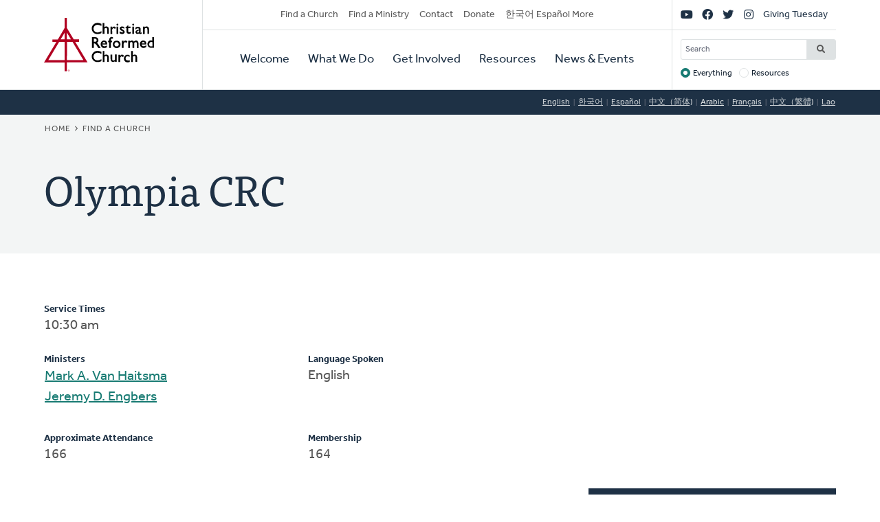

--- FILE ---
content_type: text/html; charset=UTF-8
request_url: https://www.crcna.org/churches/7867?language=ar
body_size: 6746
content:


<!DOCTYPE html>
<html lang="ar" prefix="og: https://ogp.me/ns#">
  <head>
    <meta charset="utf-8" />
<style>/* @see https://github.com/aFarkas/lazysizes#broken-image-symbol */.js img.lazyload:not([src]) { visibility: hidden; }/* @see https://github.com/aFarkas/lazysizes#automatically-setting-the-sizes-attribute */.js img.lazyloaded[data-sizes=auto] { display: block; width: 100%; }</style>
<meta name="description" content="The Christian Reformed Church is a diverse family of healthy congregations, assemblies, and ministries expressing the good news of God’s kingdom that transforms lives and communities worldwide." />
<meta name="abstract" content="The Christian Reformed Church is a diverse family of healthy congregations, assemblies, and ministries expressing the good news of God’s kingdom that transforms lives and communities worldwide." />
<link rel="canonical" href="https://www.crcna.org/churches/7867?language=ar" />
<meta property="og:site_name" content="Christian Reformed Church" />
<meta property="og:url" content="https://www.crcna.org/churches/7867?language=ar" />
<meta property="og:title" content="Olympia CRC" />
<meta name="Generator" content="Drupal 11 (https://www.drupal.org)" />
<meta name="MobileOptimized" content="width" />
<meta name="HandheldFriendly" content="true" />
<meta name="viewport" content="width=device-width, initial-scale=1.0" />
<link rel="icon" href="/themes/custom/crcna/favicon.ico" type="image/vnd.microsoft.icon" />

    <title>Olympia CRC | Christian Reformed Church</title>
    <link rel="stylesheet" media="all" href="/sites/default/files/css/css_RITWrAIIuWAIJBMu2L8WqNNQ6wsEvnmsOHpvB2xJm74.css?delta=0&amp;language=ar&amp;theme=crcna&amp;include=eJxNyUsKgDAMRdENqVmOw_IaY_20jSQKunsFBzq7nMtqQoMdG3KHBWfDxhWUskbklt1fCDwdxlMY5zqIUcEW9WySasoS2IXefKrHLlZg6_9W_dgv36VQhMsN2aEwiA" />
<link rel="stylesheet" media="all" href="https://api.tiles.mapbox.com/mapbox-gl-js/v1.0.0/mapbox-gl.css" />
<link rel="stylesheet" media="all" href="/sites/default/files/css/css_Ut7JQFtUszeSWWBE3SxMgJsuZx3ti5LbG9c70t0FVmE.css?delta=2&amp;language=ar&amp;theme=crcna&amp;include=eJxNyUsKgDAMRdENqVmOw_IaY_20jSQKunsFBzq7nMtqQoMdG3KHBWfDxhWUskbklt1fCDwdxlMY5zqIUcEW9WySasoS2IXefKrHLlZg6_9W_dgv36VQhMsN2aEwiA" />
<link rel="stylesheet" media="all" href="https://use.typekit.net/flm0bdx.css" />
<link rel="stylesheet" media="all" href="/sites/default/files/css/css_cf2FTsuDkk89jnHO1kSHVwVHpDbhHfeMXIUUJLpQd_0.css?delta=4&amp;language=ar&amp;theme=crcna&amp;include=eJxNyUsKgDAMRdENqVmOw_IaY_20jSQKunsFBzq7nMtqQoMdG3KHBWfDxhWUskbklt1fCDwdxlMY5zqIUcEW9WySasoS2IXefKrHLlZg6_9W_dgv36VQhMsN2aEwiA" />

    <script type="application/json" data-drupal-selector="drupal-settings-json">{"path":{"baseUrl":"\/","pathPrefix":"","currentPath":"churches\/7867","currentPathIsAdmin":false,"isFront":false,"currentLanguage":"en","currentQuery":{"language":"ar"}},"pluralDelimiter":"\u0003","suppressDeprecationErrors":true,"gtag":{"tagId":"","consentMode":false,"otherIds":[],"events":[],"additionalConfigInfo":[]},"ajaxPageState":{"libraries":"[base64]","theme":"crcna","theme_token":null},"ajaxTrustedUrl":{"\/crcna-search":true},"gtm":{"tagId":null,"settings":{"data_layer":"dataLayer","include_classes":false,"allowlist_classes":"","blocklist_classes":"","include_environment":false,"environment_id":"","environment_token":""},"tagIds":["GTM-NHZGPL6"]},"lazy":{"lazysizes":{"lazyClass":"lazyload","loadedClass":"lazyloaded","loadingClass":"lazyloading","preloadClass":"lazypreload","errorClass":"lazyerror","autosizesClass":"lazyautosizes","srcAttr":"data-src","srcsetAttr":"data-srcset","sizesAttr":"data-sizes","minSize":40,"customMedia":[],"init":true,"expFactor":1.5,"hFac":0.80000000000000004,"loadMode":2,"loadHidden":true,"ricTimeout":0,"throttleDelay":125,"plugins":{"native-loading":"native-loading\/ls.native-loading","unveilhooks":"unveilhooks\/ls.unveilhooks"}},"placeholderSrc":"","preferNative":false,"minified":true,"libraryPath":"\/libraries\/lazysizes"},"crcna_church_finder":{"mapbox_key":"pk.eyJ1IjoiY3JjbmEiLCJhIjoiY2ptbTFrOHRoMGVlbzNqcWNzdWdyM2thcCJ9.uCS0Lv5e_J7ct4jIWLaLaQ"},"googlePSE":{"language":"ar","displayWatermark":0},"crcna_donations":{"cron_last":1764155772},"user":{"uid":0,"permissionsHash":"a7442bbe1027c7c2a9b821d69faa6bff9014fa7d02c9292d84138b515fb7a3d1"}}</script>
<script src="/sites/default/files/js/js_oOtn7Ho8JIyPNR4xCTluFOCgbJ5YPV-nb45SD3za2lo.js?scope=header&amp;delta=0&amp;language=ar&amp;theme=crcna&amp;include=eJxdjFEOgzAMQy_EluPsszKhlELaoDaTxk6_ImDS9mP52U64cAbxri6I9pDbXLuDeXoWntwY8-ALnZSwnvUQ6yrYiDUb2Fwvyks7gl0DzbCoudKoJZ1h9WhvyAraWLN3LJGXLqgGaVA9Hba5B8yXhPJtDYFCk3--Y8brN0yd4L3RLh909lhV"></script>
<script src="/modules/contrib/google_tag/js/gtag.js?t5xqkt"></script>
<script src="/modules/contrib/google_tag/js/gtm.js?t5xqkt"></script>

      </head>
  <body class="no-sidebar logged-out direction--rtl">
        <a href="#main-content" class="visually-hidden focusable" id="skip-to-main">
      Skip to main content
    </a>
    <noscript><iframe src="https://www.googletagmanager.com/ns.html?id=GTM-NHZGPL6"
                  height="0" width="0" style="display:none;visibility:hidden"></iframe></noscript>

      <div class="dialog-off-canvas-main-canvas" dir="ltr" data-off-canvas-main-canvas>
    

<div id="page"  class="page page-wrapper contained">

	<header role="banner" id="header" class="header">
		<div id="header">
			<div class="layout-container">
				<div class="header__branding">
					<a id="logo" name="Home" class="logo" href="https://www.crcna.org/?language=ar">
						<span class="visually-hidden">Home</span>
					</a>
				</div>
				<div class="header__menus">

					<button id="toggle-search" class="toggle toggle--search" aria-controls="search" aria-expanded="false" aria-haspopup="menu">
						<i class="icon far fa-search" aria-hidden="true"></i>
						<div class="text">Search</div>
					</button>

					<div id="search" class="search">
						

  <div class="header-bottom-right-region">
    <div class="search-block-form google-cse block searchform" data-drupal-selector="search-block-form" id="block-searchform" role="search">
  
    
      <form action="/crcna-search" method="get" id="search-block-form" accept-charset="UTF-8" class="search-block-form">
  <div class="js-form-item form-item js-form-type-search form-item-keys js-form-item-keys form-no-label">
      <label for="edit-keys" class="visually-hidden">Search</label>
        <input title="Enter the terms you wish to search for." placeholder="Search" data-drupal-selector="edit-keys" type="search" id="edit-keys" name="keys" value="" size="15" maxlength="128" class="form-search" />

        </div>
<fieldset data-drupal-selector="edit-target" id="edit-target--wrapper" class="fieldgroup form-composite js-form-item form-item js-form-wrapper form-wrapper">
      <legend>
    <span class="fieldset-legend">Target</span>
  </legend>
  <div class="fieldset-wrapper">
                <div id="edit-target"><div class="js-form-item form-item js-form-type-radio form-item-target js-form-item-target">
        <input data-drupal-selector="edit-target-everything" type="radio" id="edit-target-everything" name="target" value="everything" checked="checked" class="form-radio" />

        <label for="edit-target-everything" class="option">Everything</label>
      </div>
<div class="js-form-item form-item js-form-type-radio form-item-target js-form-item-target">
        <input data-drupal-selector="edit-target-resources" type="radio" id="edit-target-resources" name="target" value="resources" class="form-radio" />

        <label for="edit-target-resources" class="option">Resources</label>
      </div>
</div>

          </div>
</fieldset>
<div data-drupal-selector="edit-actions" class="form-actions js-form-wrapper form-wrapper" id="edit-actions"><input data-drupal-selector="edit-submit" type="submit" id="edit-submit" value="Search" class="button js-form-submit form-submit" />
</div>

</form>

  </div>

  </div>

					</div>

					<button id="toggle-menu" class="toggle toggle--menu" aria-controls="mobile-menu" aria-expanded="false" aria-haspopup="menu">
						<i class="icon far fa-bars" aria-hidden="true"></i>
						<div class="text">Menu</div>
					</button>
											<div id="top-menu" class="top-menu">
							

  <div class="header-top-left-region">
    <nav role="navigation" aria-labelledby="block-secondarynavigation-menu" id="block-secondarynavigation" class="block secondarynavigation menu-block">
            
  <h2 class="visually-hidden" id="block-secondarynavigation-menu">Secondary Navigation</h2>
  

        
              <ul class="clearfix menu">
                    <li class="menu-item">
                  <a href="/churches?language=ar" data-drupal-link-system-path="node/3588">Find a Church</a>
                        </li>
                <li class="menu-item">
                  <a href="/other/find-ministry?language=ar" data-drupal-link-system-path="node/3589">Find a Ministry</a>
                        </li>
                <li class="menu-item">
                  <a href="/contact?language=ar" data-drupal-link-system-path="node/3596">Contact</a>
                        </li>
                <li class="menu-item">
                  <a href="/donate?language=ar" data-drupal-link-system-path="node/3595">Donate</a>
                        </li>
                <li class="menu-item">
                  <a href="/languages?language=ar" data-drupal-link-system-path="node/3943389">한국어 Español More</a>
                        </li>
        </ul>
  


  </nav>

  </div>

						</div>

						<div id="mobile-menu" class="mobile-menu">
							<div class="main-menu">
								

  <div class="header-bottom-left-region">
    <nav role="navigation" aria-labelledby="block-primarynavigation-menu" id="block-primarynavigation" class="block primarynavigation menu-block">
            
  <h2 class="visually-hidden" id="block-primarynavigation-menu">Primary Navigation</h2>
  

        
              <ul class="clearfix menu">
                    <li class="menu-item">
                  <a href="/welcome?language=ar" data-drupal-link-system-path="node/3590">Welcome</a>
                        </li>
                <li class="menu-item">
                  <a href="/ministries?language=ar" data-drupal-link-system-path="node/3591">What We Do</a>
                        </li>
                <li class="menu-item">
                  <a href="/get-involved?language=ar" data-drupal-link-system-path="node/3592">Get Involved</a>
                        </li>
                <li class="menu-item">
                  <a href="/resources?language=ar" data-drupal-link-system-path="node/3593">Resources</a>
                        </li>
                <li class="menu-item">
                  <a href="/news-and-events?language=ar" data-drupal-link-system-path="node/3594">News &amp; Events</a>
                        </li>
        </ul>
  


  </nav>

  </div>

							</div>
							<div class="social-menu">
								

  <div class="header-top-right-region">
    <nav role="navigation" aria-labelledby="block-sociallinks-menu" id="block-sociallinks" class="block sociallinks menu-block">
            
  <h2 class="visually-hidden" id="block-sociallinks-menu">Social Links</h2>
  

        
							<ul class="clearfix menu">
																	<li data-icon="fab fa-youtube" class="menu-item">
													<a href="http://youTube.com/crcna" class="has-icon">
								<i class="fab fa-youtube"></i>
								<span class="visually-hidden">YouTube</span>
							</a>
						
											</li>
														<li data-icon="fab fa-facebook" class="menu-item">
													<a href="https://www.facebook.com/crcna" class="has-icon">
								<i class="fab fa-facebook"></i>
								<span class="visually-hidden">Facebook</span>
							</a>
						
											</li>
														<li data-icon="fab fa-twitter" class="menu-item">
													<a href="https://twitter.com/crcna" class="has-icon">
								<i class="fab fa-twitter"></i>
								<span class="visually-hidden">Twitter</span>
							</a>
						
											</li>
														<li data-icon="fab fa-instagram" class="menu-item">
													<a href="https://www.instagram.com/crcna/" class="has-icon">
								<i class="fab fa-instagram"></i>
								<span class="visually-hidden">Instagram</span>
							</a>
						
											</li>
														<li class="menu-item">
													<a href="/givingtuesday?language=ar" data-drupal-link-system-path="node/4485489">Giving Tuesday</a>
						
											</li>
							</ul>
			


  </nav>

  </div>

							</div>
						</div>
					
				</div>
			</div>
		</div>
	</header>

	

	<main role="main" class="content-main">
		<a id="main-content" tabindex="-1"></a>
		
					

  <div class="language-switcher-region">
    <div class="language-switcher-language-session block languageswitcher" id="block-languageswitcher" role="navigation">
  
    
      <ul class="links"><li data-drupal-link-query="{&quot;language&quot;:&quot;en&quot;}" data-drupal-link-system-path="churches/7867"><a href="/churches/7867?language=en" class="language-link" title="English" data-drupal-link-query="{&quot;language&quot;:&quot;en&quot;}" data-drupal-link-system-path="churches/7867">English</a></li><li data-drupal-link-query="{&quot;language&quot;:&quot;ko&quot;}" data-drupal-link-system-path="churches/7867"><a href="/churches/7867?language=ko" class="language-link" title="Korean" data-drupal-link-query="{&quot;language&quot;:&quot;ko&quot;}" data-drupal-link-system-path="churches/7867">한국어</a></li><li data-drupal-link-query="{&quot;language&quot;:&quot;es&quot;}" data-drupal-link-system-path="churches/7867"><a href="/churches/7867?language=es" class="language-link" title="Spanish" data-drupal-link-query="{&quot;language&quot;:&quot;es&quot;}" data-drupal-link-system-path="churches/7867">Español</a></li><li data-drupal-link-query="{&quot;language&quot;:&quot;zh-hans&quot;}" data-drupal-link-system-path="churches/7867"><a href="/churches/7867?language=zh-hans" class="language-link" title="Chinese, Simplified" data-drupal-link-query="{&quot;language&quot;:&quot;zh-hans&quot;}" data-drupal-link-system-path="churches/7867">中文（简体)</a></li><li data-drupal-link-query="{&quot;language&quot;:&quot;ar&quot;}" data-drupal-link-system-path="churches/7867" class="is-active" aria-current="page"><a href="/churches/7867?language=ar" class="language-link session-active is-active" title="Arabic" data-drupal-link-query="{&quot;language&quot;:&quot;ar&quot;}" data-drupal-link-system-path="churches/7867" aria-current="page">Arabic</a></li><li data-drupal-link-query="{&quot;language&quot;:&quot;fr&quot;}" data-drupal-link-system-path="churches/7867"><a href="/churches/7867?language=fr" class="language-link" title="French" data-drupal-link-query="{&quot;language&quot;:&quot;fr&quot;}" data-drupal-link-system-path="churches/7867">Français</a></li><li data-drupal-link-query="{&quot;language&quot;:&quot;zh-hant&quot;}" data-drupal-link-system-path="churches/7867"><a href="/churches/7867?language=zh-hant" class="language-link" title="Chinese, Traditional" data-drupal-link-query="{&quot;language&quot;:&quot;zh-hant&quot;}" data-drupal-link-system-path="churches/7867">中文（繁體)</a></li><li data-drupal-link-query="{&quot;language&quot;:&quot;lo&quot;}" data-drupal-link-system-path="churches/7867"><a href="/churches/7867?language=lo" class="language-link" title="Lao" data-drupal-link-query="{&quot;language&quot;:&quot;lo&quot;}" data-drupal-link-system-path="churches/7867">Lao</a></li></ul>
  </div>

  </div>

		
					<div class="highlighted">
				

  <div class="highlighted-region">
    <div id="block-crcna-breadcrumbs" class="block crcna-breadcrumbs">
  
    
        <nav role="navigation" aria-labelledby="system-breadcrumb" class="breadcrumb">
    <h2 id="system-breadcrumb" class="visually-hidden">Breadcrumb</h2>
    <ol>
          <li>
                  <a href="/?language=ar">Home</a>
              </li>
          <li>
                  <a href="/churches?language=ar">Find a Church</a>
              </li>
        </ol>
  </nav>

  </div>
<div id="block-crcnabanner" class="block crcnabanner">
  
    
      
<div class="banner">
  <div class="banner__wrapper">

    <div class="banner__text">
      <div class="layout-container">
        <div class="text">
          <h1>Olympia CRC</h1>
        </div>
      </div>
    </div>
  </div>

</div>

  </div>

  </div>

			</div>
		
		
		
					

  <div class="messages-region">
    <div data-drupal-messages-fallback class="hidden"></div>

  </div>

		
		<div class="main-content">
			<div class="layout-content">
				

  <div class="content-region">
    <div id="block-crcna-content" class="block crcna-content">
  
    
      

<article class="church is-active">
          <div class="church__sidebar">
      <div class="church__map">
        <div id="church-map" data-lat="47.0136" data-lon="-122.8725" data-zoom="14"></div>
      </div>

      <div class="church__contact">
        <div id="church-contact" class="card dark">
          <div class="card__content">
            <h2 class="h5">Contact Info</h4>
            <p class="phone">
                              (360) 357-4439            </p>
            <p class="website">
                              <a href="http://olympiacrc.com" target="_blank">olympiacrc.com</a>
                            </p>
            <p class="website">
                              <a href="http://www.youtube.com/channel/UCxZw3jr3qR5hQN_cFbDGmIA" target="_blank">Livestream</a>
                          </p>
            <p class="email">
                              <a href="/cdn-cgi/l/email-protection#07686b7e64756474626447606a666e6b2964686a"><span class="__cf_email__" data-cfemail="6c0300150f1e0f1f090f2c0b010d0500420f0301">[email&#160;protected]</span></a>
                            </p>
            <h2 class="h5">Church Address</h4>
            <p class="address">
                              2121 Log Cabin Rd<br/>
                                          Olympia,
              WA
              98501<br/>
              <a href="https://maps.google.com?saddr=Current+Location&amp;daddr=2121 Log Cabin Rd+Olympia+WA+98501" target="_blank" rel="nofollow">Get Directions</a>
            </p>

            <h2 class="h5">Mailing Address</h4>
            <p class="address">
                            2121 Log Cabin Rd SE<br/>
                            Olympia,
              WA
              98501
            </p>
          </div>
        </div>
      </div>
    </div>

    <div class="church__main">
      <div id="church-info">
                  <p>
            <strong>Service Times</strong>
            10:30 am</p>
                <div class="columns">
                    <div>
            <strong>Ministers</strong>
                          <ul>
                                  <li>
                    <a href="/ministers/1730?language=ar">Mark
                      A. Van Haitsma</a>
                  </li>
                                  <li>
                    <a href="/ministers/299114?language=ar">Jeremy
                      D. Engbers</a>
                  </li>
                              </ul>
                      </div>
                      <div>
              <strong>Language Spoken</strong>
              <ul>
                                  <li>English</li>
                              </ul>
            </div>
                  </div>
        <div class="columns">
                      <p>
              <strong>Approximate Attendance</strong>
              166</p>
                                <p>
              <strong>Membership</strong>
              164</p>
                  </div>
        <hr/>
        <div class="columns padding-bottom">
          <p>
            <strong>Barrier Free Facility</strong>
            Yes</p>
          <p>
            <strong>Barrier Free Sound</strong>
            Yes</p>
          <p>
            <strong>Barrier Free Projection</strong>
            No</p>
          <p>
            <strong>Fragrance Free</strong>
            No</p>
          <p>
            <strong>Signing</strong>
            No</p>
          <p>
            <strong>Program with People with Intellectual Disabilities</strong>
            No</p>
          <p>
            <strong>Transportation For Disabled</strong>
            Yes</p>
        </div>
        <hr/>
        <div class="columns padding-bottom">
                      <p>
              <strong>Classis</strong>
              <a href="/classis/78?language=ar">Classis Pacific Northwest</a>
            </p>
                                          <p>
              <strong>Church Clerk</strong>
                              Jeremy Stuard
                          </p>
                    <p>
            <strong>Church File</strong>
            #7867</p>
                      <p>
              <strong>Last Updated Year</strong>
              2024</p>
                                <p>
              <strong>Organized</strong>
              1972</p>
                    <p>
            <strong>Denominational Survey Year</strong>
            2026</p>

        </div>
                <p>
          <em>To update this info, ask your church office to send changes to
            <a href="/cdn-cgi/l/email-protection#3f465a5e4d5d5050547f5c4d5c515e11504d58"><span class="__cf_email__" data-cfemail="bdc4d8dccfdfd2d2d6fddecfded3dc93d2cfda">[email&#160;protected]</span></a></em>
        </p>
      </div>

                    <hr/>
        <div id="church-past-ministers">
          <strong>Past Ministers</strong>
          <ul class="columns">
                          <li>
                                  <a href="/ministers/18023?language=ar">
                                    Bartel
                  N. Huizenga
                                    </a>
                                &nbsp;
                                            (1970-1974)
              </li>
                          <li>
                                  <a href="/ministers/1950?language=ar">
                                    Stanley
                  J. Workman
                                    </a>
                                &nbsp;
                                            (1974-1983)
              </li>
                          <li>
                                  <a href="/ministers/1043?language=ar">
                                    Peter
                  J. Mans
                                    </a>
                                &nbsp;
                                            (1983-1995)
              </li>
                          <li>
                                  Tom
                  Dykstra
                                  &nbsp;
                                            (2015-2018)
              </li>
                      </ul>
        </div>
      
          </div>

  </article>

  </div>

  </div>

			</div>

					</div>
		
	</main>

	
	<footer role="contentinfo" id="footer" class="footer">
							<div class="footer__bottom">
				<div class="layout-container">
											<div class="footer__left">
							

  <div class="footer-left-region">
    <div id="block-crcnacopyright" class="block crcnacopyright">
  
    
      Unless otherwise noted, all content &copy; 2025 Christian Reformed Church in North America (CRCNA). All rights reserved.
  </div>
<nav role="navigation" aria-labelledby="block-footer-menu" id="block-footer" class="block footer menu-block">
            
  <h2 class="visually-hidden" id="block-footer-menu">Footer</h2>
  

        
              <ul class="clearfix menu">
                    <li class="menu-item">
                  <a href="https://www.crcna.org/sites/default/files/crcna_privacy_policy.pdf">Privacy Policy</a>
                        </li>
        </ul>
  


  </nav>

  </div>

						</div>
																<div class="footer__right">
							

  <div class="footer-right-region">
    <div id="block-crcnacontact" class="block crcnacontact">
  
    
      <div class="contact-container"><div class="contact-info"><a href="tel:800-272-5125" class="contact contact--phone">800-272-5125</a></div><div class="contact-info"><a href="/cdn-cgi/l/email-protection#3851565e57785b4a5b565916574a5f" class="contact contact--email"><span class="__cf_email__" data-cfemail="70191e161f301302131e115e1f0217">[email&#160;protected]</span></a></div><div class="contact-info"><a href="https://support.crcna.org/hc/en-us/requests/new" class="contact contact--chat">Live Chat</a></div></div><div class="contact-link"><a href="/contact?language=ar">See All Contact Info</a></div>
  </div>

  </div>

						</div>
																<div class="footer__middle">
							

  <div class="footer-middle-region">
    <nav role="navigation" aria-labelledby="block-getconnected-menu" id="block-getconnected" class="block getconnected menu-block">
      
  <h2 id="block-getconnected-menu">Get Connected</h2>
  

        
              <ul class="clearfix menu">
                    <li class="menu-item">
                  <a href="/news-and-events/crc-news-weekly-email?language=ar" data-drupal-link-system-path="node/3619">Weekly Email</a>
                        </li>
                <li class="menu-item">
                  <a href="https://network.crcna.org/">The Network</a>
                        </li>
                <li class="menu-item">
                  <a href="https://www.facebook.com/crcna">Facebook</a>
                        </li>
                <li class="menu-item">
                  <a href="https://twitter.com/crcna">Twitter</a>
                        </li>
                <li class="menu-item">
                  <a href="https://www.instagram.com/crcna/">Instagram</a>
                        </li>
        </ul>
  


  </nav>
<nav role="navigation" aria-labelledby="block-getinvolved-menu" id="block-getinvolved" class="block getinvolved menu-block">
      
  <h2 id="block-getinvolved-menu">Get Involved</h2>
  

        
              <ul class="clearfix menu">
                    <li class="menu-item">
                  <a href="/church-finder">Find a Church</a>
                        </li>
                <li class="menu-item">
                  <a href="/other/find-ministry?language=ar" data-drupal-link-system-path="node/3589">Find a Ministry</a>
                        </li>
                <li class="menu-item">
                  <a href="/donate?language=ar" data-drupal-link-system-path="node/3595">Donate</a>
                        </li>
                <li class="menu-item">
                  <a href="/get-involved/volunteer?language=ar" data-drupal-link-system-path="node/3606">Volunteer</a>
                        </li>
                <li class="menu-item">
                  <a href="/get-involved/careers?language=ar" data-drupal-link-system-path="node/3607">Careers</a>
                        </li>
        </ul>
  


  </nav>
<nav role="navigation" aria-labelledby="block-quicklinks-menu" id="block-quicklinks" class="block quicklinks menu-block">
      
  <h2 id="block-quicklinks-menu">Quick Links</h2>
  

        
              <ul class="clearfix menu">
                    <li class="menu-item">
                  <a href="https://www.thebanner.org/">The Banner</a>
                        </li>
                <li class="menu-item">
                  <a href="https://crcna.wufoo.com/forms/qa6fexc1cq1rc8/">Address Change Form</a>
                        </li>
                <li class="menu-item">
                  <a href="/comment-guidelines?language=ar" data-drupal-link-system-path="node/3943222">Comment Guidelines</a>
                        </li>
                <li class="menu-item">
                  <a href="/news-and-events/press-and-media-resources?language=ar" data-drupal-link-system-path="node/3618">For the Media</a>
                        </li>
                <li class="menu-item">
                  <a href="/welcome/governance?language=ar" data-drupal-link-system-path="node/3613">Governance</a>
                        </li>
        </ul>
  


  </nav>

  </div>

						</div>
									</div>
			</div>
			</footer>

</div>

  </div>

    
    <script data-cfasync="false" src="/cdn-cgi/scripts/5c5dd728/cloudflare-static/email-decode.min.js"></script><script src="/core/assets/vendor/jquery/jquery.min.js?v=4.0.0-rc.1"></script>
<script src="/sites/default/files/js/js_oQbLL-JLdYTAUR_mjbNGD4myTg3luo4kIXiNxHryutI.js?scope=footer&amp;delta=1&amp;language=ar&amp;theme=crcna&amp;include=eJxdjFEOgzAMQy_EluPsszKhlELaoDaTxk6_ImDS9mP52U64cAbxri6I9pDbXLuDeXoWntwY8-ALnZSwnvUQ6yrYiDUb2Fwvyks7gl0DzbCoudKoJZ1h9WhvyAraWLN3LJGXLqgGaVA9Hba5B8yXhPJtDYFCk3--Y8brN0yd4L3RLh909lhV"></script>
<script src="https://kit.fontawesome.com/7b18199a46.js" crossorigin="anonymous"></script>
<script src="/sites/default/files/js/js__aBKOvy0JaSHpEPlACxBCkSroFhudiOPtAsbMosgyS0.js?scope=footer&amp;delta=3&amp;language=ar&amp;theme=crcna&amp;include=eJxdjFEOgzAMQy_EluPsszKhlELaoDaTxk6_ImDS9mP52U64cAbxri6I9pDbXLuDeXoWntwY8-ALnZSwnvUQ6yrYiDUb2Fwvyks7gl0DzbCoudKoJZ1h9WhvyAraWLN3LJGXLqgGaVA9Hba5B8yXhPJtDYFCk3--Y8brN0yd4L3RLh909lhV"></script>
<script src="https://api.tiles.mapbox.com/mapbox-gl-js/v1.0.0/mapbox-gl.js"></script>
<script src="/sites/default/files/js/js_xlEzgvNBJdrGUkXo6MUJHsb0cmular7mxZUroR_yI5A.js?scope=footer&amp;delta=5&amp;language=ar&amp;theme=crcna&amp;include=eJxdjFEOgzAMQy_EluPsszKhlELaoDaTxk6_ImDS9mP52U64cAbxri6I9pDbXLuDeXoWntwY8-ALnZSwnvUQ6yrYiDUb2Fwvyks7gl0DzbCoudKoJZ1h9WhvyAraWLN3LJGXLqgGaVA9Hba5B8yXhPJtDYFCk3--Y8brN0yd4L3RLh909lhV"></script>

  </body>
</html>


--- FILE ---
content_type: application/javascript
request_url: https://www.crcna.org/sites/default/files/js/js_oOtn7Ho8JIyPNR4xCTluFOCgbJ5YPV-nb45SD3za2lo.js?scope=header&delta=0&language=ar&theme=crcna&include=eJxdjFEOgzAMQy_EluPsszKhlELaoDaTxk6_ImDS9mP52U64cAbxri6I9pDbXLuDeXoWntwY8-ALnZSwnvUQ6yrYiDUb2Fwvyks7gl0DzbCoudKoJZ1h9WhvyAraWLN3LJGXLqgGaVA9Hba5B8yXhPJtDYFCk3--Y8brN0yd4L3RLh909lhV
body_size: 2618
content:
/* @license GPL-2.0-or-later https://www.drupal.org/licensing/faq */
(function(){const settingsElement=document.querySelector('head > script[type="application/json"][data-drupal-selector="drupal-settings-json"], body > script[type="application/json"][data-drupal-selector="drupal-settings-json"]');window.drupalSettings={};if(settingsElement!==null)window.drupalSettings=JSON.parse(settingsElement.textContent);})();;
!function(e,t,n,r){function i(e,t){return typeof e===t;}function o(e){var t=S.className,n=Modernizr._config.classPrefix||"";if(T&&(t=t.baseVal),Modernizr._config.enableJSClass){var r=new RegExp("(^|\\s)"+n+"no-js(\\s|$)");t=t.replace(r,"$1"+n+"js$2");}Modernizr._config.enableClasses&&(e.length>0&&(t+=" "+n+e.join(" "+n)),T?S.className.baseVal=t:S.className=t);}function s(e,t){if("object"==typeof e)for(var n in e)x(e,n)&&s(n,e[n]);else{e=e.toLowerCase();var r=e.split("."),i=Modernizr[r[0]];if(2===r.length&&(i=i[r[1]]),void 0!==i)return Modernizr;t="function"==typeof t?t():t,1===r.length?Modernizr[r[0]]=t:(!Modernizr[r[0]]||Modernizr[r[0]] instanceof Boolean||(Modernizr[r[0]]=new Boolean(Modernizr[r[0]])),Modernizr[r[0]][r[1]]=t),o([(t&&!1!==t?"":"no-")+r.join("-")]),Modernizr._trigger(e,t);}return Modernizr;}function l(){return "function"!=typeof n.createElement?n.createElement(arguments[0]):T?n.createElementNS.call(n,"http://www.w3.org/2000/svg",arguments[0]):n.createElement.apply(n,arguments);}function a(){var e=n.body;return e||(e=l(T?"svg":"body"),e.fake=!0),e;}function f(e,t,r,i){var o,s,f,u,d="modernizr",c=l("div"),p=a();if(parseInt(r,10))for(;r--;)f=l("div"),f.id=i?i[r]:d+(r+1),c.appendChild(f);return o=l("style"),o.type="text/css",o.id="s"+d,(p.fake?p:c).appendChild(o),p.appendChild(c),o.styleSheet?o.styleSheet.cssText=e:o.appendChild(n.createTextNode(e)),c.id=d,p.fake&&(p.style.background="",p.style.overflow="hidden",u=S.style.overflow,S.style.overflow="hidden",S.appendChild(p)),s=t(c,e),p.fake&&p.parentNode?(p.parentNode.removeChild(p),S.style.overflow=u,S.offsetHeight):c.parentNode.removeChild(c),!!s;}function u(e,t){return !!~(""+e).indexOf(t);}function d(e){return e.replace(/([A-Z])/g,function(e,t){return "-"+t.toLowerCase();}).replace(/^ms-/,"-ms-");}function c(e,n,r){var i;if("getComputedStyle" in t){i=getComputedStyle.call(t,e,n);var o=t.console;if(null!==i)r&&(i=i.getPropertyValue(r));else{if(o){var s=o.error?"error":"log";o[s].call(o,"getComputedStyle returning null, its possible modernizr test results are inaccurate");}}}else i=!n&&e.currentStyle&&e.currentStyle[r];return i;}function p(e,n){var i=e.length;if("CSS" in t&&"supports" in t.CSS){for(;i--;)if(t.CSS.supports(d(e[i]),n))return !0;return !1;}if("CSSSupportsRule" in t){for(var o=[];i--;)o.push("("+d(e[i])+":"+n+")");return o=o.join(" or "),f("@supports ("+o+") { #modernizr { position: absolute; } }",function(e){return "absolute"===c(e,null,"position");});}return r;}function h(e){return e.replace(/([a-z])-([a-z])/g,function(e,t,n){return t+n.toUpperCase();}).replace(/^-/,"");}function m(e,t,n,o){function s(){f&&(delete A.style,delete A.modElem);}if(o=!i(o,"undefined")&&o,!i(n,"undefined")){var a=p(e,n);if(!i(a,"undefined"))return a;}for(var f,d,c,m,v,y=["modernizr","tspan","samp"];!A.style&&y.length;)f=!0,A.modElem=l(y.shift()),A.style=A.modElem.style;for(c=e.length,d=0;d<c;d++)if(m=e[d],v=A.style[m],u(m,"-")&&(m=h(m)),A.style[m]!==r){if(o||i(n,"undefined"))return s(),"pfx"!==t||m;try{A.style[m]=n;}catch(e){}if(A.style[m]!==v)return s(),"pfx"!==t||m;}return s(),!1;}function v(e,t){return function(){return e.apply(t,arguments);};}function y(e,t,n){var r;for(var o in e)if(e[o] in t)return !1===n?e[o]:(r=t[e[o]],i(r,"function")?v(r,n||t):r);return !1;}function g(e,t,n,r,o){var s=e.charAt(0).toUpperCase()+e.slice(1),l=(e+" "+z.join(s+" ")+s).split(" ");return i(t,"string")||i(t,"undefined")?m(l,t,r,o):(l=(e+" "+L.join(s+" ")+s).split(" "),y(l,t,n));}function C(e,t,n){return g(e,r,r,t,n);}var w=[],_={_version:"3.11.8",_config:{classPrefix:"",enableClasses:!0,enableJSClass:!0,usePrefixes:!0},_q:[],on:function(e,t){var n=this;setTimeout(function(){t(n[e]);},0);},addTest:function(e,t,n){w.push({name:e,fn:t,options:n});},addAsyncTest:function(e){w.push({name:null,fn:e});}},Modernizr=function(){};Modernizr.prototype=_,Modernizr=new Modernizr();var x,b=[],S=n.documentElement,T="svg"===S.nodeName.toLowerCase();!function(){var e={}.hasOwnProperty;x=i(e,"undefined")||i(e.call,"undefined")?function(e,t){return t in e&&i(e.constructor.prototype[t],"undefined");}:function(t,n){return e.call(t,n);};}(),_._l={},_.on=function(e,t){this._l[e]||(this._l[e]=[]),this._l[e].push(t),Modernizr.hasOwnProperty(e)&&setTimeout(function(){Modernizr._trigger(e,Modernizr[e]);},0);},_._trigger=function(e,t){if(this._l[e]){var n=this._l[e];setTimeout(function(){var e;for(e=0;e<n.length;e++)(0,n[e])(t);},0),delete this._l[e];}},Modernizr._q.push(function(){_.addTest=s;});var P=_._config.usePrefixes?" -webkit- -moz- -o- -ms- ".split(" "):["",""];_._prefixes=P;var k=_.testStyles=f;Modernizr.addTest("svg",!!n.createElementNS&&!!n.createElementNS("http://www.w3.org/2000/svg","svg").createSVGRect),Modernizr.addTest("details",function(){var e,t=l("details");return "open" in t&&(k("#modernizr details{display:block}",function(n){n.appendChild(t),t.innerHTML="<summary>a</summary>b",e=t.offsetHeight,t.open=!0,e=e!==t.offsetHeight;}),e);});var E=l("input");!function(){for(var e,t,i,o=["search","tel","url","email","datetime","date","month","week","time","datetime-local","number","range","color"],s=0;s<o.length;s++)E.setAttribute("type",e=o[s]),i="text"!==E.type&&"style" in E,i&&(E.value="1)",E.style.cssText="position:absolute;visibility:hidden;",/^range$/.test(e)&&E.style.WebkitAppearance!==r?(S.appendChild(E),t=n.defaultView,i=t.getComputedStyle&&"textfield"!==t.getComputedStyle(E,null).WebkitAppearance&&0!==E.offsetHeight,S.removeChild(E)):/^(search|tel)$/.test(e)||(i=/^(url|email)$/.test(e)?E.checkValidity&&!1===E.checkValidity():"1)"!==E.value)),Modernizr.addTest("inputtypes."+e,!!i);}();var j="Moz O ms Webkit",z=_._config.usePrefixes?j.split(" "):[];_._cssomPrefixes=z;var N={elem:l("modernizr")};Modernizr._q.push(function(){delete N.elem;});var A={style:N.elem.style};Modernizr._q.unshift(function(){delete A.style;});var L=_._config.usePrefixes?j.toLowerCase().split(" "):[];_._domPrefixes=L,_.testAllProps=g,_.testAllProps=C,Modernizr.addTest("flexbox",C("flexBasis","1px",!0)),Modernizr.addTest("flexboxlegacy",C("boxDirection","reverse",!0)),Modernizr.addTest("flexboxtweener",C("flexAlign","end",!0));var O=function(e){var n,i=P.length,o=t.CSSRule;if(void 0===o)return r;if(!e)return !1;if(e=e.replace(/^@/,""),(n=e.replace(/-/g,"_").toUpperCase()+"_RULE") in o)return "@"+e;for(var s=0;s<i;s++){var l=P[s];if(l.toUpperCase()+"_"+n in o)return "@-"+l.toLowerCase()+"-"+e;}return !1;};_.atRule=O;var V=_.prefixed=function(e,t,n){return 0===e.indexOf("@")?O(e):(-1!==e.indexOf("-")&&(e=h(e)),t?g(e,t,n):g(e,"pfx"));};Modernizr.addTest("objectfit",!!V("objectFit"),{aliases:["object-fit"]}),function(){var e,t,n,r,o,s,l;for(var a in w)if(w.hasOwnProperty(a)){if(e=[],t=w[a],t.name&&(e.push(t.name.toLowerCase()),t.options&&t.options.aliases&&t.options.aliases.length))for(n=0;n<t.options.aliases.length;n++)e.push(t.options.aliases[n].toLowerCase());for(r=i(t.fn,"function")?t.fn():t.fn,o=0;o<e.length;o++)s=e[o],l=s.split("."),1===l.length?Modernizr[l[0]]=r:(Modernizr[l[0]]&&(!Modernizr[l[0]]||Modernizr[l[0]] instanceof Boolean)||(Modernizr[l[0]]=new Boolean(Modernizr[l[0]])),Modernizr[l[0]][l[1]]=r),b.push((r?"":"no-")+l.join("-"));}}(),o(b),delete _.addTest,delete _.addAsyncTest;for(var R=0;R<Modernizr._q.length;R++)Modernizr._q[R]();e.Modernizr=Modernizr;}(window,window,document);;
